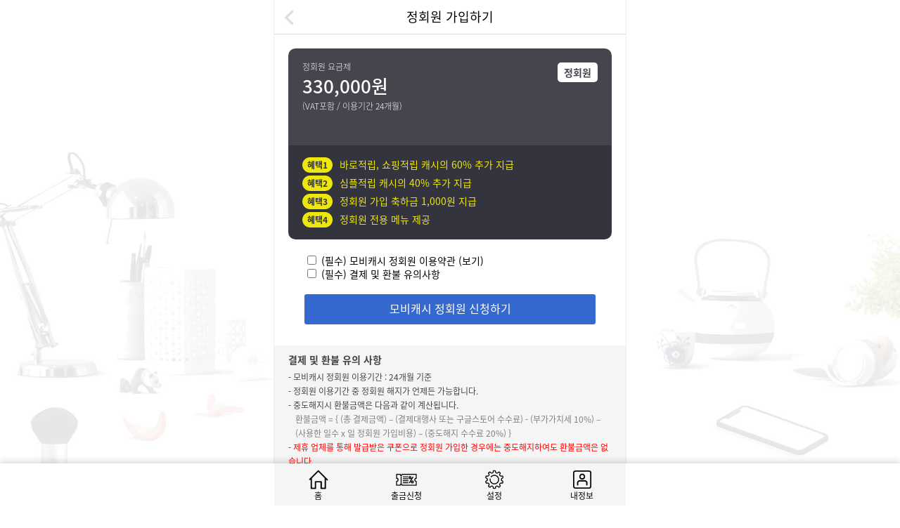

--- FILE ---
content_type: text/html; charset=UTF-8
request_url: https://mobicash.kr/m/pg/member/b_class.html
body_size: 7506
content:
<!DOCTYPE html>
<html lang="ko">
<head>
    <title>정회원 가입하기</title>
  <meta charset="utf-8">
  <meta http-equiv="X-UA-Compatible" content="IE=edge">
  <meta name="viewport" content="width=device-width, initial-scale=1.0, minimum-scale=1.0, user-scalable=no" >
  <meta name="description" content="정회원 가입하기">        
  <meta property="og:locale" content="ko_KR">
  <meta property="og:type" content="website">    
  <meta property="og:title" content="정회원 가입하기">
  <meta property="og:description" content="정회원 가입하기">
  <meta property="og:url" content="https://mobicash.kr/m/pg/member/b_class.html">
  <meta property="og:image" content="/com/img/main/d01/logo.jpg?3" />
  <link rel="shortcut icon" href="/com/img/main/d01/favicon.ico">   
  <link rel="stylesheet" href="/com/css/core/animate.min.css">
  <link rel="stylesheet" href="/com/css/core/common.css?25">
  <link rel="stylesheet" href="/m/css/core/layout.css?33">
  <script src="/com/js/core/jquery.min.js"></script>
  <script src="/com/js/core/common.js?2"></script>
  <script src="/com/js/core/animate.js?2"></script>
  <script>
    $(document).ready(function() {
try { if ( mobiApp.is_app() == 'Y' ) { CM_common('11'); } } catch(e) {}    });
  </script>
  
  <style>
    .title-14 { line-height: 20px; }
    .my_pay_box_head { position: relative; width: 100%; background: #45454e; color: #ffffff; padding: 20px 20px 50px; box-sizing: border-box; border-top-left-radius: 10px; border-top-right-radius: 10px; }
    .my_pay_box_head > ._title { font-size: 12px; font-weight: 300; }
    .my_pay_box_head > ._price { font-size: 26px; font-weight: 500; margin-top: 8px; }
    .my_pay_box_head > ._msg { font-size: 12px; font-weight: 300; margin-top: 10px; }
    .my_pay_box_head > ._icon { position: absolute; top: 20px; right: 20px; padding: 7px 9px; border-radius: 5px; background: #fff; color: #45454e; font-weight: bold; }
    .my_pay_box_foot { width: 100%; background: #34343e; color: #ede70d; padding: 20px 20px 10px; box-sizing: border-box; border-bottom-left-radius: 10px; border-bottom-right-radius: 10px; }
    .my_pay_box_foot > ._row { height: 26px; }
    .my_pay_box_foot > ._row > ._icon { border-radius: 12px; padding: 2px 7px; box-sizing: border-box; background: #ede70d; color: #34343e; margin-right: 10px; font-size: 12px; font-weight: bold; }
    .my-check { margin: 20px 0 -10px 5%; }
  </style>
</head>
<body>
<div class="l_wrap">

  
  <div class="l_menu">
    <div class="_content">
      <table>
        <colgroup>
          <col width="25%">
          <col width="25%">
          <col width="25%">
          <col width="25%">
        </colgroup>
        <tbody>
          <tr>
            <td>
              <a class="_menu" href="/m/index.html"><div class="_cell">
                <img src="/m/img/main/menu1.png">
                <div class="_title">홈</div>
              </div></a>
            </td>
            <td>
              <a class="_menu" href="/m/pg/my/subsidy_list.html"><div class="_cell">
                <img src="/m/img/main/menu2.png">
                <div class="_title">출금신청</div>
              </div></a>
            </td>
            <td>
              <a class="_menu" href="/m/pg/center/main.html"><div class="_cell">
                <img src="/m/img/main/menu3.png">
                <div class="_title">설정</div>
              </div></a>
            </td>
            <td>
              <a class="_menu" href="/m/pg/my/main.html"><div class="_cell">
                <img src="/m/img/main/menu4.png">
                <div class="_title">내정보</div>
              </div></a>
            </td>
          </tr>
        </tbody>
      </table>
    </div>
  </div>

  <div class="l_main_title"><div class="_cell"><div class="_back" onclick="CM_goUrl('/')"></div>정회원 가입하기</div></div>

  <div class="l_content1">
    <form method="post" action="b_class2.html">
    <div class="height-20"></div>
    <div class="my_pay_box_head">
      <div class="_title">정회원 요금제</div>
      <div class="_price">330,000원</div>
      <div class="_msg">(VAT포함 / 이용기간 24개월)</div>
      <div class="_icon">정회원</div>
    </div>
    <div class="my_pay_box_foot">
      <div class="_row"><span class="_icon">혜택1</span>바로적립, 쇼핑적립 캐시의 60% 추가 지급</div>
      <div class="_row"><span class="_icon">혜택2</span>심플적립 캐시의 40% 추가 지급</div>
      <div class="_row"><span class="_icon">혜택3</span>정회원 가입 축하금 1,000원 지급</div>
      <div class="_row"><span class="_icon">혜택4</span>정회원 전용 메뉴 제공</div>
    </div>

    <div class="my-check">
      <div><label><input type="checkbox" required="required"> (필수) 모비캐시 정회원 이용약관</label> <a href="/m/pg/center/terms03.html" target="_blank">(보기)</a></div>
      <div><label><input type="checkbox" required="required"> (필수) 결제 및 환불 유의사항</label></div>
    </div>    

    <button type="submit" class="btn-mobi3">모비캐시 정회원 신청하기</button>
    </form>
  </div>

  <div class="cms-msg-box-gray margin-top-30">
    <div class="title-14">결제 및 환불 유의 사항</div>
    <div class="height-5"></div>
    <div class="text-12">
      - 모비캐시 정회원 이용기간 : 24개월 기준<br>
      - 정회원 이용기간 중 정회원 해지가 언제든 가능합니다.<br>
      - 중도해지시 환불금액은 다음과 같이 계산됩니다.<br>
      <div class="_gray padding-left-10">환불금액 = { (총 결제금액) – (결제대행사 또는 구글스토어 수수료) - (부가가치세 10%) – (사용한 일수 x 일 정회원 가입비용) – (중도해지 수수료 20%) }</div>
      <span class="_red">- 제휴 업체를 통해 발급받은 쿠폰으로 정회원 가입한 경우에는 중도해지하여도 환불금액은 없습니다.</span><br>
      - 정회원 가입은 당사 정책에 따라 중단될 수 있습니다.<br>
      - 향후 정회원 혜택은 당사 정책에 따라 변경될 수 있습니다.<br>
    </div>
  </div>

  <div class="height-200"></div>

    <div class="l_foot">
      <div class="_wrap">
        <div class="_text">
          (주) <a href="http://d-jlab.com/" target="_blank">디제이랩</a> | 대표이사 최정원 | 사업자등록번호 : 530-88-01769
          <br>통신판매업신고번호 : 제 2025-서울송파-3075 호
          <br>소재지 : 서울특별시 송파구 오금로 111, 901-A18호(방이동, 세기빌딩)
          <br>고객센터 : 02-6225-1020 | 이메일 info@d-jlab.com
          <br><a href="/m/pg/center/partnership_list.html">[광고/파트너/제휴 문의]</a>
          <br>
          <br>COPYRIGHTⓒDJLab Corp. All rights reserved.
        </div>
      </div>
    </div>

    
<script type="text/javascript" src="//wcs.naver.net/wcslog.js"></script>
<script type="text/javascript">
if(!wcs_add) var wcs_add = {};
wcs_add["wa"] = "1047958a957e060";
if(window.wcs) {
wcs_do();
}
</script>

<!-- Google tag (gtag.js) -->
<script async src="https://www.googletagmanager.com/gtag/js?id=AW-307154556"></script>
<script>
  window.dataLayer = window.dataLayer || [];
  function gtag(){dataLayer.push(arguments);}
  gtag('js', new Date());

  gtag('config', 'AW-307154556');
</script>

</div>
</body>
</html>

--- FILE ---
content_type: text/css
request_url: https://mobicash.kr/com/css/core/common.css?25
body_size: 26550
content:
@font-face {
  font-family: 'Noto';
  font-style: normal;
  font-weight: 300;
  src: url(/com/css/font/NotoSansKr/NotoSansKR-Light.woff2) format('woff2'),
       url(/com/css/font/NotoSansKr/NotoSansKR-Light.woff) format('woff'),
       url(/com/css/font/NotoSansKr/NotoSansKR-Light.otf) format('opentype');
}
@font-face {
   font-family: 'Noto';
   font-style: normal;
   font-weight: 400;
   src: url(/com/css/font/NotoSansKr/NotoSansKR-Regular.woff2) format('woff2'),
        url(/com/css/font/NotoSansKr/NotoSansKR-Regular.woff) format('woff'),
        url(/com/css/font/NotoSansKr/NotoSansKR-Regular.otf) format('opentype');
 }
@font-face {
   font-family: 'Noto';
   font-style: normal;
   font-weight: 500;
   src: url(/com/css/font/NotoSansKr/NotoSansKR-Medium.woff2) format('woff2'),
        url(/com/css/font/NotoSansKr/NotoSansKR-Medium.woff) format('woff'),
        url(/com/css/font/NotoSansKr/NotoSansKR-Medium.otf) format('opentype');
 }
@font-face {
   font-family: 'Noto';
   font-style: normal;
   font-weight: 700;
   src: url(/com/css/font/NotoSansKr/NotoSansKR-Bold.woff2) format('woff2'),
        url(/com/css/font/NotoSansKr/NotoSansKR-Bold.woff) format('woff'),
        url(/com/css/font/NotoSansKr/NotoSansKR-Bold.otf) format('opentype');
 }
@font-face {
   font-family: 'Noto';
   font-style: normal;
   font-weight: 900;
   src: url(/com/css/font/NotoSansKr/NotoSansKR-Black.woff2) format('woff2'),
        url(/com/css/font/NotoSansKr/NotoSansKR-Black.woff) format('woff'),
        url(/com/css/font/NotoSansKr/NotoSansKR-Black.otf) format('opentype');
 } 

html, body, div, span, applet, object, iframe, h1, h2, h3, h4, h5, h6, p, blockquote, pre, a, abbr
, acronym, address, big, cite, code, del, dfn, em, img, ins, kbd, q, s, samp, small, strike, strong
, sub, sup, tt, var, b, u, i, center, dl, dt, dd, ol, ul, li, fieldset, form, label, legend, table
, caption, tbody, tfoot, thead, tr, th, td, article, aside, canvas, details, embed, figure, figcaption
, footer, header, hgroup, menu, nav, output, ruby, section, summary, time, mark, audio, video { 
    margin: 0; padding: 0; border: 0; font-size: 100%; font: inherit;
}
article, aside, details, figcaption, figure, footer, header, hgroup, menu, nav, section { display: block; }
body { line-height: 1; }
ol, ul { list-style: none; }
blockquote, q { quotes: none; }
blockquote:before, blockquote:after, q:before, q:after { content: ''; content: none; }
table { border-collapse: collapse; border-spacing: 0; }
a { color: inherit; text-decoration: none; }
a:hover, a:active { text-decoration: none; }
img { vertical-align: top; }

._blind { position: absolute; width: 1px; height: 1px; clip: rect(0px, 0px, 0px, 0px); margin: -1px; overflow: hidden; }
._show { display: block !important; }
._hide { display: none !important; }

.position-relative { position: relative; }
.clear-both:after { display: block; clear: both; content: ''; }
.float-left { float: left; }
.float-right { float: right; }

.margin-top-5 { margin-top: 5px; }
.margin-top-10 { margin-top: 10px; }
.margin-top-15 { margin-top: 15px; }
.margin-top-20 { margin-top: 20px; }
.margin-top-25 { margin-top: 25px; }
.margin-top-30 { margin-top: 30px; }
.margin-top-40 { margin-top: 40px; }
.margin-top-50 { margin-top: 50px; }
.margin-top-60 { margin-top: 60px; }
.margin-top-70 { margin-top: 70px; }
.margin-top-80 { margin-top: 80px; }
.margin-top-90 { margin-top: 90px; }
.margin-top-100 { margin-top: 100px; }

.margin-bottom-5 { margin-bottom: 5px; }
.margin-bottom-10 { margin-bottom: 10px; }
.margin-bottom-20 { margin-bottom: 20px; }
.margin-bottom-30 { margin-bottom: 30px; }
.margin-bottom-40 { margin-bottom: 40px; }
.margin-bottom-50 { margin-bottom: 50px; }
.margin-bottom-60 { margin-bottom: 60px; }
.margin-bottom-70 { margin-bottom: 70px; }
.margin-bottom-80 { margin-bottom: 80px; }
.margin-bottom-90 { margin-bottom: 90px; }
.margin-bottom-100 { margin-bottom: 100px; }

.margin-left-2 { margin-left: 2px; }
.margin-left-5 { margin-left: 5px; }
.margin-left-10 { margin-left: 10px; }
.margin-left-20 { margin-left: 20px; }
.margin-left-30 { margin-left: 30px; }
.margin-left-40 { margin-left: 40px; }
.margin-left-50 { margin-left: 50px; }
.margin-left-60 { margin-left: 60px; }
.margin-left-70 { margin-left: 70px; }
.margin-left-80 { margin-left: 80px; }
.margin-left-90 { margin-left: 90px; }
.margin-left-100 { margin-left: 100px; }

.margin-right-5 { margin-right: 5px; }
.margin-right-10 { margin-right: 10px; }
.margin-right-20 { margin-right: 20px; }
.margin-right-30 { margin-right: 30px; }
.margin-right-40 { margin-right: 40px; }
.margin-right-50 { margin-right: 50px; }
.margin-right-60 { margin-right: 60px; }
.margin-right-70 { margin-right: 70px; }
.margin-right-80 { margin-right: 80px; }
.margin-right-90 { margin-right: 90px; }
.margin-right-100 { margin-right: 100px; }

.width-80 { width: 80px; }
.width-90 { width: 90px; }
.width-100 { width: 100px; }
.width-110 { width: 110px; }
.width-120 { width: 120px; }
.width-130 { width: 130px; }
.width-140 { width: 140px; }
.width-150 { width: 150px; }
.width-160 { width: 160px; }
.width-170 { width: 170px; }
.width-180 { width: 180px; }
.width-190 { width: 190px; }
.width-200 { width: 200px; }

.width-80p { width: 80%; }

.height-1 { height: 1px; }
.height-5 { height: 5px; }
.height-7 { height: 7px; }
.height-10 { height: 10px; }
.height-20 { height: 20px; }
.height-30 { height: 30px; }
.height-40 { height: 40px; }
.height-50 { height: 50px; }
.height-60 { height: 60px; }
.height-70 { height: 70px; }
.height-80 { height: 80px; }
.height-90 { height: 90px; }
.height-100 { height: 100px; }
.height-120 { height: 120px; }
.height-140 { height: 140px; }
.height-160 { height: 160px; }
.height-180 { height: 180px; }
.height-200 { height: 200px; }
.height-220 { height: 220px; }
.height-240 { height: 240px; }
.height-260 { height: 260px; }
.height-280 { height: 280px; }
.height-300 { height: 300px; }
.height-900 { height: 900px; }

.min-height-900 { min-height: 900px; }

.padding-10 { padding: 10px; }

.padding-top-5 { padding-top: 5px; }
.padding-top-10 { padding-top: 10px; }
.padding-top-20 { padding-top: 20px; }
.padding-top-30 { padding-top: 30px; }
.padding-top-40 { padding-top: 40px; }
.padding-top-50 { padding-top: 50px; }
.padding-top-60 { padding-top: 60px; }
.padding-top-70 { padding-top: 70px; }
.padding-top-80 { padding-top: 80px; }
.padding-top-90 { padding-top: 90px; }
.padding-top-100 { padding-top: 100px; }

.padding-bottom-5 { padding-bottom: 5px; }
.padding-bottom-10 { padding-bottom: 10px; }
.padding-bottom-20 { padding-bottom: 20px; }
.padding-bottom-30 { padding-bottom: 30px; }
.padding-bottom-40 { padding-bottom: 40px; }
.padding-bottom-50 { padding-bottom: 50px; }
.padding-bottom-60 { padding-bottom: 60px; }
.padding-bottom-70 { padding-bottom: 70px; }
.padding-bottom-80 { padding-bottom: 80px; }
.padding-bottom-90 { padding-bottom: 90px; }
.padding-bottom-100 { padding-bottom: 100px; }

.padding-tb-5 { padding-top: 5px; padding-bottom: 5px; }
.padding-tb-10 { padding-top: 10px; padding-bottom: 10px; }
.padding-tb-20 { padding-top: 20px; padding-bottom: 20px; }
.padding-tb-30 { padding-top: 30px; padding-bottom: 30px; }
.padding-tb-40 { padding-top: 40px; padding-bottom: 40px; }
.padding-tb-50 { padding-top: 50px; padding-bottom: 50px; }
.padding-tb-60 { padding-top: 60px; padding-bottom: 60px; }
.padding-tb-70 { padding-top: 70px; padding-bottom: 70px; }
.padding-tb-80 { padding-top: 80px; padding-bottom: 80px; }
.padding-tb-90 { padding-top: 90px; padding-bottom: 90px; }
.padding-tb-100 { padding-top: 100px; padding-bottom: 100px; }

.padding-left-10 { padding-left: 10px; }
.padding-left-20 { padding-left: 20px; }
.padding-left-30 { padding-left: 30px; }
.padding-left-40 { padding-left: 40px; }
.padding-left-50 { padding-left: 50px; }

.font-size-12 { font-size: 12px; }
.font-size-13 { font-size: 13px; }
.font-size-14 { font-size: 14px; }
.font-size-15 { font-size: 15px; }
.font-size-16 { font-size: 16px; }
.font-size-17 { font-size: 17px; }
.font-size-18 { font-size: 18px; }
.font-size-19 { font-size: 19px; }
.font-size-20 { font-size: 20px; }

._text-center { text-align: center; }
._text-left { text-align: left; }
._text-right { text-align: right; }

._bold { font-weight: bold; }

._cursor-pointer { cursor: pointer; }
._cursor-default { cursor: default; }

._white_shadow { color: #fff; text-shadow: 1px 1px 1px #000; }
._black_shadow { color: #000; text-shadow: 1px 1px 1px #fff; }

._red { color: red; }
._blue { color: blue; }
._blue2 { color: #1266FF; }
._green { color: green; }
._green2 { color: #2F9D27; }
._green3 { color: #74ff6a; }
._yellow { color: yellow }
._orange { color: orange; }
._orange2 { color: rgb(230, 162, 38); }
._orange3 { color: rgb(255, 202, 104); }
._orangered { color: orangered; }
._orangered2 { color: rgb(226, 89, 39); }
._orangered3 { color: rgb(255, 147, 108); }
._purple { color: purple; }
._white { color: white; }
._gray { color: gray; }
._graya { color: #aaa; }
._grayb { color: #bbb; }
._grayc { color: #ccc; }
._grayd { color: #ddd; }
._graye { color: #eee; }

._bg-red { background: red; }
._bg-red9 { background: #f7e6e6; }
._bg-blue { background: blue; }
._bg-blue9 { background: #e6e7f7; }
._bg-green { background: green; }
._bg-green2 { background: #2F9D27; }
._bg-green9 { background: #f2f7e6; }
._bg-yellow { background: yellow; }
._bg-yellow9 { background: #f7f7e6; }
._bg-orange { background: orange; }
._bg-orange9 { background: #f7f4e6; }
._bg-orangered { background: orangered; }
._bg-orangered9 { background: #f7eae6; }
._bg-purple { background: purple; }
._bg-purple9 { background: #f2e6f7; }
._bg-white { background: white; }
._bg-gray { background: gray; }
._bg-graya { background: #aaa; }
._bg-grayb { background: #bbb; }
._bg-grayc { background: #ccc; }
._bg-grayd { background: #ddd; }
._bg-graye { background: #eee; }
._bg-grayf5 { background: #f5f5f5; }
._bg-grayf7 { background: #f7f7f7; }
._bg2-red { background: #F06161; }
._bg2-yellow { background: #ffd601; }
._bg2-green { background: #53C14B; }
._bg2-blue { background: #3669CF; }

._label-red { background: red; color: #fff; padding: 3px 6px; border-radius: 3px; font-size: 12px; }
._label-blue { background: blue; color: #fff; padding: 3px 6px; border-radius: 3px; font-size: 12px; }
._label-green { background: green; color: #fff; padding: 3px 6px; border-radius: 3px; font-size: 12px; }
._label-purple { background: purple; color: #fff; padding: 3px 6px; border-radius: 3px; font-size: 12px; }

.btn-red-12 { display: inline-block; background: red; color: #fff; border: none; border-radius: 3px; font-size: 12px; line-height: 12px; padding: 4px 6px; cursor: pointer; }
.btn-orangered-12 { display: inline-block; background: orangered; color: #fff; border: none; border-radius: 3px; font-size: 12px; line-height: 12px; padding: 4px 6px; cursor: pointer; }
.btn-blue-12 { display: inline-block; background: blue; color: #fff; border: none; border-radius: 3px; font-size: 12px; line-height: 12px; padding: 4px 6px; cursor: pointer; }
.btn-green-12 { display: inline-block; background: green; color: #fff; border: none; border-radius: 3px; font-size: 12px; line-height: 12px; padding: 4px 6px; cursor: pointer; }
.btn-purple-12 { display: inline-block; background: purple; color: #fff; border: none; border-radius: 3px; font-size: 12px; line-height: 12px; padding: 4px 6px; cursor: pointer; }
.btn-gray-12 { display: inline-block; background: gray; color: #fff; border: none; border-radius: 3px; font-size: 12px; line-height: 12px; padding: 4px 6px; cursor: pointer; }
.btn-white-12 { display: inline-block; background: white; color: #555; border: 1px solid #aaa; border-radius: 3px; font-size: 12px; line-height: 12px; padding: 3px 5px; cursor: pointer; }
.btn-disable-12 { display: inline-block; background: #ddd; color: #909090; border: none; border-radius: 3px; font-size: 12px; line-height: 12px; padding: 4px 6px; cursor: pointer; }

.btn-sm { display: inline-block; color: #fff; border: none; border-radius: 3px; font-size: 12px; line-height: 12px; padding: 6px 16px 8px; box-sizing: border-box; cursor: pointer; }
.btn-md { display: inline-block; color: #fff; border: none; border-radius: 3px; font-size: 14px; line-height: 14px; padding: 9px 22px 12px; box-sizing: border-box; cursor: pointer; }
.btn-lg { display: inline-block; color: #fff; border: none; border-radius: 3px; font-size: 16px; line-height: 16px; padding: 12px 28px 15px; box-sizing: border-box; cursor: pointer; }
.btn-bg { display: inline-block; color: #fff; border: none; border-radius: 3px; font-size: 18px; line-height: 18px; padding: 14px 34px 17px; box-sizing: border-box; cursor: pointer; }

.title-12 { font-size: 12px; line-height: 12px; font-weight: bold; }
.title-13 { font-size: 13px; line-height: 13px; font-weight: bold; }
.title-14 { font-size: 14px; line-height: 14px; font-weight: bold; }
.title-16 { font-size: 16px; line-height: 16px; font-weight: bold; }
.title-18 { font-size: 18px; line-height: 18px; font-weight: bold; }
.title-20 { font-size: 20px; line-height: 20px; font-weight: bold; }
.title-22 { font-size: 22px; line-height: 22px; font-weight: bold; }
.title-24 { font-size: 24px; line-height: 24px; font-weight: bold; }
.title-26 { font-size: 26px; line-height: 26px; font-weight: bold; }
.title-28 { font-size: 28px; line-height: 28px; font-weight: bold; }
.title-30 { font-size: 30px; line-height: 30px; font-weight: bold; }

.text-12 { font-size: 12px; line-height: 20px; font-weight: normal; }
.text-13 { font-size: 13px; line-height: 18px; font-weight: normal; }
.text-14 { font-size: 14px; line-height: 24px; font-weight: normal; }
.text-16 { font-size: 16px; line-height: 26px; font-weight: normal; }
.text-18 { font-size: 18px; line-height: 28px; font-weight: normal; }
.text-20 { font-size: 20px; line-height: 30px; font-weight: normal; }

._bold { font-weight: bold; }

.paging-circle { display: inline-block; }
.paging-circle > ._dot { float: left; width: 10px; height: 10px; border-radius: 50%; background: #eee; margin-left: 5px; }
.paging-circle > ._dot:first-child { margin-left: 0; }
.paging-circle > ._on { background: green; }
.paging-circle:after { display: block; clear: both; content: ''; }

.paging { text-align: center; font-size: 0; letter-spacing:0; word-spacing:0; }
.paging a{ display: inline-block; width: 35px; height: 33px; margin: 30px 0 0; font-size: 12px; text-align: center; border-top: 1px solid #eee; border-bottom: 1px solid #eee; border-right: 1px solid #eee; line-height: 35px; color: #bbb; }
.paging a.on { color: #ffd601; font-weight: bold; background: #fff; }
.paging a:first-child { border-left: 1px solid #eee; }
.paging a:hover { color: #ffd601; font-weight: bold; background: #fff; }

.cms-detail-box { border: 1px solid #ccc; background: #f5f5f5; padding: 20px 40px; font-size: 13px; line-height: 19px; text-align: left; }
.cms-loading { position: fixed; top: 0; left: 0; width: 100%; height: 100%; background: rgba(0,0,0,0.6); background-image: url(/com/img/icon/loading.gif); background-position: center center; background-repeat: no-repeat; z-index:9999999999; }
.cms-loading2 { display: none; position: fixed; top: 0; left: 0; width: 100%; height: 100%; background: rgba(0,0,0,0.6); z-index:9999999999; }
.cms-loading2-sec { position: absolute; top: 50%; left: 50%; width: 200px; height: 200px; margin-top: -100px; margin-left: -100px; text-align: center; font-size: 12px; color: #bbb; padding-top: 69px; box-sizing: border-box; background-image: url(/com/img/icon/loading.gif); background-position: center center; background-repeat: no-repeat; }

.cms-form-text { width: 100%; height: 40px; box-sizing: border-box; border: 1px solid #bbb; padding-left: 10px; font-size: 15px; }
.cms-form-text::placeholder { color: #b7b7b7; }
.cms-form-text2 { width: 100%; height: 30px; box-sizing: border-box; border: 1px solid #bbb; padding-left: 10px; font-size: 14px; }
.cms-form-text2::placeholder { color: #b7b7b7; }
.cms-radio { position: relative; font-size: 14px; line-height: 14px; margin-right: 15px; }
.cms-radio > input[type='radio'] { position: absolute; top: 1px; left: 1px; width: 14px; height: 14px; }
.cms-radio > label { display: inline-block; padding-left: 26px; box-sizing: border-box; cursor: pointer; }
.cms-btn-radio { position: relative; }
.cms-btn-radio > input[type='radio'] { position: absolute; overflow:hidden; width: 1px; height: 1px; margin: -1px; opacity: 0; }
.cms-btn-radio > label { display: inline-block; font-size: 14px; color: #fff; background: gray; padding: 8px 20px 11px; box-sizing: border-box; cursor: pointer; text-align: center; }
.cms-btn-radio > input[type='radio']:checked + label { background: #0054FF; }
.cms-checkbox { position: relative; font-size: 14px; line-height: 14px; }
.cms-checkbox > input[type='checkbox'] { position: absolute; top: -2px; left: 0; width: 14px; height: 14px; }
.cms-checkbox > label { display: inline-block; padding-left: 26px; box-sizing: border-box; cursor: pointer; }
.cms-checkbox2 { display: inline-block; position: relative; padding-left: 36px; padding-top: 5px; height: 30px; box-sizing: border-box; }
.cms-checkbox2 > input[type='checkbox'] { position: absolute; top: 2px; left: 0; width: 26px; height: 26px; margin: 0; }

.cms-msg-box-red { font-size: 12px; line-height: 18px; padding: 10px 20px; background: #FFEFEF; color: #444; box-sizing: border-box; }
.cms-msg-box-gray { font-size: 12px; line-height: 18px; padding: 10px 20px; background: #f5f5f5; color: #444; box-sizing: border-box; }

.cms-search { position: relative; text-align: right; font-size: 14px; }
.cms-search ._left { position: absolute; left: 0; bottom: 0; }
.cms-search ._date { display: inline-block; width: 90px; height: 28px; padding: 5px 5px 0 5px; box-sizing: border-box; border: 1px solid #999; }
.cms-search ._date > input[type=text] { font-size: 14px; width: 100%; height: 14px; box-sizing: border-box; border: none; }
.cms-search ._date > input[type=text]:focus { outline: none; }
.cms-search ._input { display: inline-block; width: 60px; height: 28px; padding-top: 5px; box-sizing: border-box; border: 1px solid #999; }
.cms-search ._input > input[type=text] { font-size: 14px; width: 100%; height: 14px; box-sizing: border-box; border: none; }
.cms-search ._input > input[type=text]:focus { outline: none; }
.cms-search ._select { display: inline-block; width: 70px; height: 28px; box-sizing: border-box; border: 1px solid #999; }
.cms-search ._select > select { font-size: 14px; width: 100%; height: 24px; box-sizing: border-box; border: none; }
.cms-search ._select > select:focus { outline: none; } 
.cms-search ._btn { display: inline-block; height: 28px; font-size: 14px; line-height: 14px; padding: 5px 20px 0; margin-left: 5px; box-sizing: border-box; background: #448ae9; border: 1px solid #0051be; color: #fff; text-align: center; cursor: pointer; }
.cms-search ._btn2 { display: inline-block; height: 28px; font-size: 14px; line-height: 14px; padding: 5px 20px 0; margin-left: 5px; box-sizing: border-box; background: #00a934; border: 1px solid #006d21; color: #fff; text-align: center; cursor: pointer; }
.cms-search ._btn_init { display: inline-block; height: 28px; margin-left: 5px; box-sizing: border-box; background: #f5f5f5; border: 1px solid #999; }
.cms-search ._btn_init > a { display: inline-block; width: 100%; height: 100%; font-size: 14px; line-height: 14px; padding: 5px 10px 0; box-sizing: border-box; color: #666; text-align: center; cursor: pointer; }
.cms-search ._btn_search { display: inline-block; position: relative; width: 80px; height: 28px; font-size: 14px; line-height: 14px; padding: 5px 20px 0; margin-left: 5px; box-sizing: border-box; background: #448ae9; border: 1px solid #0051be; color: #fff; text-align: center; cursor: pointer; }
.cms-search ._btn_search > button { display: inline-block; position: absolute; left: 0; right: 0; top: 0; bottom: 0; border: none; background: none; cursor: pointer; }

.cms-search2 { text-align: left; font-size: 14px; }
.cms-search2 ._input { display: inline-block; width: 22px; height: 22px; padding-top: 2px; box-sizing: border-box; border: 1px solid #999; }
.cms-search2 ._input > input[type=text] { font-size: 14px; width: 100%; height: 14px; box-sizing: border-box; border: none; }
.cms-search2 ._input > input[type=text]:focus { outline: none; }

.cms-col5 { position: relative; }
.cms-col5:after { display: block; clear: both; content: ''; }
.cms-col5 > ._col { float: left; width: 20%; box-sizing: border-box; }



.layout_table table { width: 100%; }
.layout_table table thead th { padding: 10px; vertical-align: middle; background: #eee; border-right: 1px solid #fff; }
.layout_table table td { padding: 5px; vertical-align: middle; }
.layout_table table ._right { text-align: right; }
.layout_table table ._center { text-align: center; }
.layout_table table ._tab { padding: 10px; text-align: center; background: #f5f5f5; border-bottom: 1px solid #f5f5f5; border-top: 1px solid #f5f5f5; border-right: 1px solid #fff; border-left: 1px solid #fff; cursor: pointer; }
.layout_table table ._tab_on { padding: 10px; text-align: center; background: #fff; border-bottom: 2px solid #ffd601; border-top: 1px solid #f5f5f5; border-right: 1px solid #fff; border-left: 1px solid #fff; }
.layout_table table ._top_margin { padding: 0; height: 5px; }
.layout_table table ._box_key { height: 40px; background: #e2ebfe; color: #777; font-size: 15px; font-weight: 400; border-radius: 20px; box-sizing: border-box; text-align: center; }
.layout_table table ._box_val { height: 40px; background: #F5F5F5; color: #888; font-size: 15px; font-weight: 400; border-radius: 20px; box-sizing: border-box; text-align: center; }
.layout_table table ._box_margin { padding: 0; height: 6px; }
.layout_table table ._btn { height: 40px; background: #aaa; color: #fff; text-align: center; padding: 0; box-sizing: border-box; cursor: pointer; }

.layout_table2 > table { width: 100%; }
.layout_table2 > table > tbody > tr > td { padding-top: 5px; padding-bottom: 5px; vertical-align: middle; }
.layout_table2 > table ._left { text-align: left; }
.layout_table2 > table ._right { text-align: right; }
.layout_table2 > table ._center { text-align: center; }

.align_table table { width: auto; }
.align_table table td { padding: 0; vertical-align: middle; }



.hr_line { height: 1px; }
.hr_line > hr { border-top: 1px solid #eee; border-bottom: none; margin: 0; }

.pre_box { display: block; font-size: 12px; line-height: 16px; font-weight: 300; white-space: pre-wrap; }
.pre_box2 { display: block; font-size: 12px; line-height: 18px; font-weight: 300; white-space: pre-wrap; }
.pre_box3 { display: block; font-size: 14px; line-height: 20px; font-weight: 300; white-space: pre-wrap; }

.modal_popup { display: table; position: fixed; width: 100%; height: 100%; background: rgba(0, 0, 0, 0.6); z-index: 999999999; }
.modal_popup_off { display: none; }
.modal_popup > ._cell { display: table-cell; width: 100%; max-width: 460px; height: 100%; text-align: center; vertical-align: middle; }
.modal_popup > ._cell > ._box_460 { display: inline-block; width: 90%; max-width: 460px; background: #fff; padding: 20px; box-sizing: border-box; }
.modal_popup > ._cell > ._box_460_yellow { display: inline-block; width: 90%; max-width: 460px; background: #fff; padding: 20px; box-sizing: border-box; border: 2px solid #ffd601; }
.modal_popup > ._cell ._text_12 { font-size: 12px; line-height: 16px; font-weight: normal; text-align: left; }
.modal_popup > ._cell ._text_14 { font-size: 14px; line-height: 18px; font-weight: normal; text-align: left; }

.modal_bg { position: fixed; top: 0; left: 0; width: 100vw; height: 100vh; background: rgba(0, 0, 0, 0.5); z-index: 99999; }
.modal_box { position: fixed; top:100px; left:50%; margin-left: -300px; width: 600px; background:#fff; padding: 40px; box-sizing: border-box; box-shadow: 2px 2px 5px rgba(0, 0, 0, 0.5); border-radius: 6px; z-index: 999999; }
.modal_box > ._head { position: relative; font-size: 18px; font-weight: 500; border-bottom: 1px solid #ddd; padding-bottom: 5px; }
.modal_box > ._head > ._close { position: absolute; top: -20px; right: -20px; padding: 2px 5px; cursor: pointer; }
.m_modal_box { position: fixed; top:30px; left:50%; margin-left: -160px; width: 320px; background:#fff; padding: 20px; box-sizing: border-box; box-shadow: 2px 2px 5px rgba(0, 0, 0, 0.5); border-radius: 6px; z-index: 999999; }
.m_modal_box > ._head { position: relative; font-size: 18px; font-weight: 500; border-bottom: 1px solid #ddd; padding-bottom: 5px; }
.m_modal_box > ._head > ._close { position: absolute; top: -10px; right: -10px; padding: 2px 5px; cursor: pointer; }



.body_contents { position: relative; }
.body_contents > ._title { font-size: 18px; font-weight: 500; padding-bottom: 10px; border-bottom: 1px solid #ddd; }
.body_contents > ._contents { position: relative; font-size: 14px; font-weight: 300; line-height: 22px; padding: 20px 30px; box-sizing: border-box; text-align: left; }
.body_contents > ._contents img { max-width: 100%; }



.bbs_list_table2 { position: relative; font-size: 14px; }
.bbs_list_table2 > table { width: 100%; }
.bbs_list_table2 > table > thead > tr { border-top: 2px solid #999; border-bottom: 1px solid #999; background: #f5f5f5; }
.bbs_list_table2 > table > thead > tr > th { height: 38px; text-align: center; vertical-align: middle; }
.bbs_list_table2 > table > tbody > tr { border-bottom: 1px solid #ddd; }
.bbs_list_table2 > table > tbody > tr > td { text-align: center; vertical-align: middle; padding: 12px 0; }
.bbs_list_table2 > table > tbody > tr ._left { text-align: left; padding-left: 20px; word-break: break-all; }
.bbs_list_table2 > table > tbody > tr ._left2 { text-align: left; padding-left: 10px; word-break: break-all; }
.bbs_list_table2 > table > tbody > tr ._right { text-align: right; padding-right: 20px; }
.bbs_list_table2 > table > tbody > tr ._right2 { text-align: right; padding-right: 10px; }
.bbs_list_table2 > table > tbody > tr ._reply { color: orangered; font-size: 12px; margin-left: 6px; }


--- FILE ---
content_type: text/css
request_url: https://mobicash.kr/m/css/core/layout.css?33
body_size: 31621
content:
html { height: 100%; margin: 0; padding: 0; font-size: 10px; }
body { height: 100%; margin: 0; padding: 0; }
body, input, textarea, select, button { font-size: 1.4rem; font-family: 'Noto', Dotum, '돋움', sans-serif; }
.min-height-600 { min-height: 600px; }
.min-height-900 { min-height: 900px; }


._bg_mobicash { background: #ffd601; }
.btn-mobi { display: block; background: #ffd601; color: #fff; width: 90%; margin: 30px auto 0; text-align: center; border: none; border-radius: 3px; font-size: 16px; line-height: 16px; padding: 12px 28px 15px; box-sizing: border-box; cursor: pointer; }
.btn-mobi2 { display: block; background: #53C14B; color: #fff; width: 90%; margin: 30px auto 0; text-align: center; border: none; border-radius: 3px; font-size: 16px; line-height: 16px; padding: 12px 28px 15px; box-sizing: border-box; cursor: pointer; }
.btn-mobi3 { display: block; background: #3669CF; color: #fff; width: 90%; margin: 30px auto 0; text-align: center; border: none; border-radius: 3px; font-size: 16px; line-height: 16px; padding: 12px 28px 15px; box-sizing: border-box; cursor: pointer; }
.btn-mobi4 { display: block; background: #F06161; color: #fff; width: 90%; margin: 30px auto 0; text-align: center; border: none; border-radius: 3px; font-size: 16px; line-height: 16px; padding: 12px 28px 15px; box-sizing: border-box; cursor: pointer; }
.btn-mobi42 { display: block; background: #F06161; color: #fff; width: 76%; margin: 30px auto 0; text-align: center; border: none; border-radius: 3px; font-size: 16px; line-height: 16px; padding: 12px 28px 15px; box-sizing: border-box; cursor: pointer; }
.btn-mobi5 { display: block; background: #A1A1A1; color: #fff; width: 90%; margin: 30px auto 0; text-align: center; border: none; border-radius: 3px; font-size: 16px; line-height: 16px; padding: 12px 28px 15px; box-sizing: border-box; cursor: pointer; }
.btn-mobi6 { display: block; background: #bbb; color: #fff; width: 90%; margin: 0 auto; text-align: center; border: none; border-radius: 3px; font-size: 16px; line-height: 16px; padding: 8px 28px 11px; box-sizing: border-box; cursor: pointer; }
.banner_img img { width: 100%; }



.l_wrap { position: relative; width: 100%; max-width: 500px; min-height: 100%; margin: 0 auto; padding-bottom: 60px; box-sizing: border-box; }

@media screen and (min-width: 501px) {
  body { background: url(/m/img/main/bg01.jpg) no-repeat center/cover; }
  .l_wrap::before { content: ''; position: absolute; top: 0; bottom: 60px; left: -1px; width: 0; border-left: 1px solid #eee; box-sizing: border-box; }
  .l_wrap::after { content: ''; position: absolute; top: 0; bottom: 60px; right: -1px; width: 0; border-right: 1px solid #eee; box-sizing: border-box; }
}

.l_head { position: relative; }
.l_body { position: relative; }
.l_foot { position: relative; }

.l_foot_menu { position: fixed; bottom: 65px; left: 0; right: 0; z-index: 99999; text-align: center; }
.l_foot_menu > ._btn1 { display: block; background: #53C14B; color: #fff; width: 90%; margin: 0 auto; text-align: center; border: none; border-radius: 3px; font-size: 16px; line-height: 16px; padding: 12px 28px 15px; box-sizing: border-box; cursor: pointer; }
.l_foot_menu > ._btn2 { display: block; background: #3669CF; color: #fff; width: 90%; margin: 0 auto; text-align: center; border: none; border-radius: 3px; font-size: 16px; line-height: 16px; padding: 12px 28px 15px; box-sizing: border-box; cursor: pointer; }
.l_foot_menu > ._btn3 { display: block; background: #A1A1A1; color: #fff; width: 90%; margin: 0 auto; text-align: center; border: none; border-radius: 3px; font-size: 16px; line-height: 16px; padding: 12px 28px 15px; box-sizing: border-box; cursor: pointer; }
.l_foot_menu > ._btn11 { display: inline-block; background: #53C14B; color: #fff; width: 44%; margin: 0 auto; border: none; border-radius: 3px; font-size: 16px; line-height: 16px; padding: 12px 28px 15px; box-sizing: border-box; cursor: pointer; }
.l_foot_menu > ._btn12 { display: inline-block; background: #3669CF; color: #fff; width: 44%; margin: 0 auto; border: none; border-radius: 3px; font-size: 16px; line-height: 16px; padding: 12px 28px 15px; box-sizing: border-box; cursor: pointer; margin-left: 10px; }
.l_menu { position: fixed; bottom: 0; left: 0; right: 0; z-index: 99999; background: #fff; box-shadow: 0 -1px 10px rgba(50, 50, 50, 0.25); }
.l_menu > ._content { width: 100%; max-width: 500px; margin: 0 auto; background: #f5f5f5; }
.l_menu > ._content > table { width: 100%; }
.l_menu ._menu { display: table; width: 100%; }
.l_menu ._menu > ._cell { display: table-cell; width: 100%; height: 60px; text-align: center; vertical-align: middle; }
.l_menu ._menu > ._cell > img { width: 30px; }
.l_menu ._menu > ._cell > ._title { font-size: 12px; margin-top: 2px; }



.l_main_title { display: table; width: 100%; border-bottom: 1px solid #ddd; }
.l_main_title > ._cell { display: table-cell; width: 100%; height: 48px; text-align: center; vertical-align: middle; font-size: 18px; }
.l_main_title > ._cell > ._back { position: absolute; top: 15px; left: 1px; width: 40px; height: 20px; background: url(/com/img/icon/arrow_left.jpg) no-repeat center/contain; cursor: pointer; }

.l_main_banner { display: table; width: 100%; background: #ffd601; }
.l_main_banner > ._cell { display: table-cell; position: relative; width: 100%; height: 100px; text-align: center; vertical-align: middle; }
.l_main_banner > ._cell > ._tip { position: absolute; top: 3px; left: 5px; font-size: 12px; font-weight: 500; color: #fff7d4; }
.l_main_banner > ._cell > ._main_title { font-size: 30px; font-weight: bold; color: #fff; }
.l_main_banner > ._cell > ._main_title > ._sub { font-size: 18px; color: #fff; }
.l_main_banner > ._cell > ._main_title > ._btn_wrap { display: inline-block; position: relative; width: 116px; height: 26px; margin-left: 15px; }
.l_main_banner > ._cell > ._main_title > ._btn_wrap > ._btn { display: inline-block; position: absolute; top: 0; left: 0; background: #F06161; color: #fff; border: none; border-radius: 3px; font-size: 12px; line-height: 12px; padding: 8px 10px 10px; box-sizing: border-box; cursor: pointer; }
.l_main_banner > ._cell > ._sub_title { font-size: 14px; color: #fff; margin-top: 10px; }

.l_msg_box { font-size: 12px; line-height: 14px; padding: 10px 12px; background: #f5f5f5; color: #999; box-sizing: border-box; color: #888; }
.l_msg_box > ._title { position: relative; font-size: 16px; line-height: 16px; margin-bottom: 10px; color: #444; }
.l_msg_box > ._title > ._right { position: absolute; top: 0; right: 0; color: orangered; }
.l_content1 { position: relative; background: #ffffff; padding: 0 4%; }
.l_content2 { position: relative; background: #f5f5f5; padding: 0 4%; }

.l_title { font-size: 18px; line-height: 18px; font-weight: bold; color: #666; padding-left: 2px; }
.l_title2 { font-size: 18px; line-height: 18px; font-weight: bold; color: #b2d42a; padding-left: 2px; }
.l_title3 { font-size: 18px; line-height: 18px; font-weight: bold; color: #d42a62; padding-left: 2px; }
.l_title4 { font-size: 18px; line-height: 18px; font-weight: bold; color: #050099; padding-left: 2px; }
.l_title5_d01 { font-size: 18px; line-height: 18px; font-weight: bold; color: #993800; padding-left: 2px; }
.l_title5_d01 > ._more { float: right; font-size: 15px; line-height: 15px; color: #666; font-weight: 500; padding-top: 4px; padding-right: 3px; cursor: pointer; }
.l_title5_d02 { font-size: 18px; line-height: 18px; font-weight: bold; color: #0000B7; padding-left: 2px; }
.l_title5_d02 > ._more { float: right; font-size: 15px; line-height: 15px; color: #666; font-weight: 500; padding-top: 4px; padding-right: 3px; cursor: pointer; }
.l_title6 { font-size: 18px; line-height: 18px; font-weight: bold; color: #2F9D27; padding-left: 2px; }



.main_top { position: relative; width: 100%; height: 120px; background: #ffd601; overflow: hidden; }
.main_top > ._tl { position: absolute; top: 23px; left: 14px; }
.main_top > ._tl > ._logo1 { position: absolute; top: 0px; left: 1px; width: 50px; height: 54px; background: url(/m/img/main/logo1.png?2); }
.main_top > ._tl > ._logo2 { position: absolute; top: 4px; left: 62px; width: 187px; height: 47px; background: url(/m/img/main/logo2.png?3); }
.main_top > ._tr { position: absolute; top: 16px; right: 16px; }
.main_top > ._bl { position: absolute; bottom: 14px; left: 16px; color: #fff; }
.main_top > ._bl > ._sub { font-size: 12px; font-weight: 500; color: #db881b; margin-left: 3px; }
.main_top > ._br { position: absolute; bottom: 14px; right: 16px; color: #fff; }
.main_top > ._br > ._cash { display: inline-block; width: 18px; height: 18px; margin-bottom: -4px; background: url(/com/img/icon/mobicash_36.png) no-repeat center/contain; }

.main_top_d01 { position: relative; width: 100%; height: 120px; background: #ffd601; overflow: hidden; }
.main_top_d01 > ._tl { position: absolute; top: 23px; left: 14px; }
.main_top_d01 > ._tl > ._logo1 { position: absolute; top: 0px; left: 1px; width: 50px; height: 54px; background: url(/m/img/main/d01/logo1.png?2); }
.main_top_d01 > ._tl > ._logo2 { position: absolute; top: 4px; left: 62px; width: 187px; height: 47px; background: url(/m/img/main/d01/logo2.png?3); }
.main_top_d01 > ._tr { position: absolute; top: 16px; right: 16px; }
.main_top_d01 > ._bl { position: absolute; bottom: 14px; left: 16px; color: #fff; }
.main_top_d01 > ._bl > ._sub { font-size: 12px; font-weight: 500; color: #db881b; margin-left: 3px; }
.main_top_d01 > ._br { position: absolute; bottom: 14px; right: 16px; color: #fff; }
.main_top_d01 > ._br > ._cash { display: inline-block; width: 18px; height: 18px; margin-bottom: -4px; background: url(/com/img/icon/mobicash_36.png) no-repeat center/contain; }

.main_top_d02 { position: relative; width: 100%; height: 120px; background: #4389ff; overflow: hidden; }
.main_top_d02 > ._tl { position: absolute; top: 23px; left: 14px; }
.main_top_d02 > ._tl > ._logo1 { position: absolute; top: 0px; left: 1px; width: 50px; height: 54px; background: url(/m/img/main/d02/logo1.png?2); }
.main_top_d02 > ._tl > ._logo2 { position: absolute; top: 4px; left: 62px; width: 187px; height: 47px; background: url(/m/img/main/d02/logo2.png?3); }
.main_top_d02 > ._tr { position: absolute; top: 16px; right: 16px; }
.main_top_d02 > ._bl { position: absolute; bottom: 14px; left: 16px; color: #fff; }
.main_top_d02 > ._bl > ._sub { font-size: 12px; font-weight: 500; color: #db881b; margin-left: 3px; }
.main_top_d02 > ._br { position: absolute; bottom: 14px; right: 16px; color: #fff; }
.main_top_d02 > ._br > ._cash { display: inline-block; width: 18px; height: 18px; margin-bottom: -4px; background: url(/com/img/icon/cashgood_36.png) no-repeat center/contain; }



.l_foot { width: 100%; min-width: 320px; background-color: #444; }
.l_foot > ._wrap { width: 100%; }
.l_foot > ._wrap > ._menu { text-align: center; border-bottom: 1px solid #666; }
.l_foot > ._wrap > ._menu > ._item { display: inline-block; }
.l_foot > ._wrap > ._menu > ._item > ._link { display: block; padding: 10px; font-size: 12px; line-height: 12px; color: #ddd; }
.l_foot > ._wrap > ._menu > ._link:hover .l_foot > ._menu > ._link,
.l_foot > ._wrap > ._menu > ._link:active .l_foot > ._menu > ._link { color: #fff; }
.l_foot > ._wrap > ._text { text-align: center; color: #bbb; font-size: 12px; line-height: 16px; padding: 10px 5px 15px; }



.menu_list_col2:after { display: block; clear: both; content: ''; }
.menu_list_col2 > ._menu { position: relative; float: left; width: 48%; height: 80px; margin-right: 4%; margin-bottom: 14px; background: #fff; cursor: pointer; overflow: hidden; }
.menu_list_col2 > ._menu:nth-child(2n) { margin-right: 0; }
.menu_list_col2 > ._menu > ._title { display: table; position: absolute; top: 10px; left: 13px; width: 100%; z-index: 1; }
.menu_list_col2 > ._menu > ._title > ._cell { display: table-cell; width: 100%; height: 60px; vertical-align: middle; }
.menu_list_col2 > ._menu > ._title > ._cell > ._main { color: #444; font-size: 15px; line-height: 17px; font-weight: bold; }
.menu_list_col2 > ._menu > ._title > ._cell > ._sub { color: #444; font-size: 12px; line-height: 14px; margin-top: 3px; }
.menu_list_col2 > ._menu > ._icon { display: table; position: absolute; top: 10px; right: 12px; width: 44px; }
.menu_list_col2 > ._menu > ._icon > ._cell { display: table-cell; width: 44px; height: 60px; text-align: center; vertical-align: middle; }
.menu_list_col2 > ._menu > ._icon > ._cell > img { width: 100%; }

.menu_list_col2 > ._menu2 { position: relative; float: left; width: 48%; height: 50px; margin-right: 4%; margin-bottom: 14px; background: #fff; cursor: pointer; overflow: hidden; }
.menu_list_col2 > ._menu2:nth-child(2n) { margin-right: 0; }
.menu_list_col2 > ._menu2 > ._title { display: table; position: absolute; top: 0; left: 56%; z-index: 1; }
.menu_list_col2 > ._menu2 > ._title > ._cell { display: table-cell; height: 50px; vertical-align: middle; }
.menu_list_col2 > ._menu2 > ._title > ._cell > ._main { color: #444; font-size: 13px; line-height: 13px; font-weight: bold; margin-top: -2px; }
.menu_list_col2 > ._menu2 > ._title > ._cell > ._sub { color: #444; font-size: 12px; line-height: 12px; margin-top: 6px; }
.menu_list_col2 > ._menu2 > ._icon { display: table; position: absolute; top: 0; left: 6px; }
.menu_list_col2 > ._menu2 > ._icon > ._cell { display: table-cell; width: 80px; height: 50px; text-align: center; vertical-align: middle; }
.menu_list_col2 > ._menu2 > ._icon > ._cell > img { width: 100%; }

.menu_list_col2 > ._bg01 { background: #fcfff2; }
.menu_list_col2 > ._bg02 { background: #ffedf3; }
.menu_list_col2 > ._bg03 { background: #edf8ff; }



.menu_list_col1_2 > ._menu { display: block; position: relative; width: 100%; height: 100px; margin-right: 4%; margin-bottom: 14px; background: #f0fff0; cursor: pointer; overflow: hidden; }
.menu_list_col1_2 > ._menu > ._title { display: table; position: absolute; top: 10px; left: 20px; width: 100%; z-index: 1; }
.menu_list_col1_2 > ._menu > ._title > ._cell { display: table-cell; width: 100%; height: 80px; vertical-align: middle; }
.menu_list_col1_2 > ._menu > ._title > ._cell > ._main { color: #444; font-size: 16px; line-height: 17px; font-weight: bold; }
.menu_list_col1_2 > ._menu > ._title > ._cell > ._sub { color: #444; font-size: 14px; line-height: 18px; margin-top: 7px; }
.menu_list_col1_2 > ._menu > ._icon { display: table; position: absolute; top: 10px; right: 20px; width: 66px; }
.menu_list_col1_2 > ._menu > ._icon > ._cell { display: table-cell; width: 66px; height: 80px; text-align: center; vertical-align: middle; }
.menu_list_col1_2 > ._menu > ._icon > ._cell > img { width: 100%; }



.menu_list_col1 { margin-top: 20px; }
.menu_list_col1 > ._menu { display: block; position: relative; width: 100%; background: #fff; }
.menu_list_col1 > ._menu > ._title { display: table; position: relative; width: 85%; }
.menu_list_col1 > ._menu > ._title > ._cell { display: table-cell; width: 100%; height: 44px; vertical-align: middle; padding-left: 20px; font-size: 15px; }
.menu_list_col1 > ._menu > ._icon { display: table; position: absolute; top: 0; right: 0; width: 15%; }
.menu_list_col1 > ._menu > ._icon > ._cell { display: table-cell; width: 100%; height: 44px; vertical-align: middle; text-align: right; padding-right: 20px; }
.menu_list_col1 > ._menu > ._icon > ._cell > img { height: 16px; }
.menu_list_col1 > ._menu > ._value { display: table; position: absolute; top: 0; right: 0; width: 70%; }
.menu_list_col1 > ._menu > ._value > ._cell { display: table-cell; width: 100%; height: 44px; text-align: right; vertical-align: middle; padding-right: 20px; font-size: 15px; }
.menu_list_col1 > ._menu > ._value > ._cell > img { height: 16px; margin-left: 10px; }
.menu_list_col1 > ._line { height: 1px; padding: 0 20px; background: #fff; }
.menu_list_col1 > ._line > hr { border-top: 1px solid #eee; border-bottom: none; margin: 0; }



.item_list { width: 100%; min-height: 900px; }
.item_list > ._item { display: block; position: relative; width: 100%; height: 50px; padding: 0 20px; box-sizing: border-box; border-bottom: 1px solid #eee; overflow: hidden; }
.item_list > ._item > ._title { display: block; font-size: 14px; margin-top: 12px; width: 100%; height: 14px; overflow: hidden; }
.item_list > ._item > ._date { display: block; font-size: 11px; margin-top: 4px; color: #ccc; }
.item_list > ._item > ._date > ._status { float: right; font-size: 11px; color: green; }
.item_list > ._no_item { text-align: center; padding-top: 100px; padding-bottom: 80px; }

.item_view { width: 100%; min-height: 900px; }
.item_view > ._item { display: block; position: relative; width: 100%; padding: 0 20px; box-sizing: border-box; padding-bottom: 12px; box-sizing: border-box; border-bottom: 1px solid #eee; }
.item_view > ._item > ._title { display: block; font-size: 14px; margin-top: 12px; width: 100%; }
.item_view > ._item > ._date { display: block; font-size: 11px; margin-top: 5px; color: #ccc; }
.item_view > ._item > ._date > ._status { float: right; font-size: 11px; color: green; }
.item_view > ._content { font-size: 14px; line-height: 18px; font-weight: 300; padding: 12px 20px; }
.item_view > ._content img { width: 100%; }
.item_view > ._answer { background: #f5f5f5; padding: 12px 20px; margin-top: 20px; }
.item_view > ._answer > ._title { font-size: 14px; color: blue; border-bottom: 1px solid #ddd; padding-bottom: 5px; }
.item_view > ._answer > ._title > ._date { float: right; font-size: 12px; color: green; }
.item_view > ._answer > ._content { font-size: 14px; line-height: 18px; font-weight: 300; padding: 10px 0; }
.item_view > ._answer img { width: 100%; }



.img_item_list { width: 100%; min-height: 900px; }
.img_item_list > ._item { display: block; position: relative; width: 100%; margin-bottom: 10px; }
.img_item_list > ._item > ._img { position: absolute; top: 0; left: 0; width: 100px; height: 100px; }
.img_item_list > ._item > ._text { position: relative; height: 100px; padding-left: 115px; padding-top: 5px; box-sizing: border-box; }
.img_item_list > ._item > ._text > ._cate { font-size: 16px; margin-top: 5px; color: #999; }
.img_item_list > ._item > ._text > ._title { font-size: 18px; margin-top: 5px; }
.img_item_list > ._item > ._text > ._cash { position: absolute; bottom: 10px; left: 115px; font-size: 20px; font-weight: bold; color: orangered; }
.img_item_list > ._item > ._text > ._cash > ._unit { font-size: 16px; font-weight: 400; margin-left: 5px; color: #999; }



.img_item_list2 { width: 100%; min-height: 900px; }
.img_item_list2 > ._item { display: block; position: relative; width: 100%; margin-bottom: 5px; padding-bottom: 5px; border-bottom: 1px solid #eee; }
.img_item_list2 > ._item > ._img { position: absolute; top: 5px; left: 5px; width: 90px; height: 90px; }
.img_item_list2 > ._item > ._text { position: relative; height: 100px; padding-left: 112px; padding-top: 5px; box-sizing: border-box; }
.img_item_list2 > ._item > ._text > ._cate { font-size: 14px; margin-top: 5px; color: #999; }
.img_item_list2 > ._item > ._text > ._title { font-size: 16px; line-height: 19px; margin-top: 5px; }
.img_item_list2 > ._item > ._text > ._cash { position: absolute; bottom: 10px; left: 112px; font-size: 18px; font-weight: bold; color: orangered; }
.img_item_list2 > ._item > ._text > ._cash > ._unit { font-size: 14px; font-weight: 400; margin-left: 5px; color: #999; }
.img_item_list2 > ._item > ._msg { font-size: 12px; line-height: 14px; background: #eee; padding: 10px; }



.img_item_list3 { width: 100%; background: #fff; }
.img_item_list3 > ._item { display: block; position: relative; width: 100%; margin-bottom: 5px; padding-bottom: 5px; border-bottom: 1px solid #eee; cursor: pointer; }
.img_item_list3 > ._item > ._img { position: absolute; top: 5px; left: 5px; width: 50px; height: 50px; }
.img_item_list3 > ._item > ._text { position: relative; height: 60px; padding-left: 75px; padding-top: 5px; box-sizing: border-box; }
.img_item_list3 > ._item > ._text > ._cate { font-size: 14px; line-height: 14px; height: 14px; margin-top: 6px; overflow: hidden; color: #888; }
.img_item_list3 > ._item > ._text > ._title { font-size: 16px; line-height: 16px; height: 16px; margin-top: 6px; overflow: hidden; }
.img_item_list3 > ._item > ._text > ._subject { font-size: 17px; line-height: 17px; height: 17px; margin-top: 15px; margin-left: -5px; overflow: hidden; }
.img_item_list3 > ._item > ._text > ._subject > ._sub { font-size: 15px; line-height: 15px; height: 15px; overflow: hidden; margin-left: 5px; color: #888; }
.img_item_list3 > ._item > ._text > ._cash { position: absolute; top: 0; right: 0; font-size: 18px; height: 50px; background: #fff; color: orangered; font-weight: bold; padding: 21px 5px 0; box-sizing: border-box; }
.img_item_list3 > ._item > ._zero_mask { display: block; position: absolute; top: 0; bottom: 5px; left: 0; right: 0; background: rgba(0, 103, 0, 0.4); color: #fff; text-shadow: 1px 1px 1px #000; font-size: 18px; font-weight: bold; text-align: center; padding-top: 23px; }
.img_item_list3 > ._item > ._join_mask { display: block; position: absolute; top: 0; bottom: 5px; left: 0; right: 0; background: rgba(0, 0, 0, 0.4); color: #fff; text-shadow: 1px 1px 1px #000; font-size: 18px; font-weight: bold; text-align: center; padding-top: 23px; }



.login-box { width: 100%; background: #ffd601; text-align: center; }
.login-box ._main_logo { padding: 70px 0; }
.login-box ._main_logo > img { width: 100%; max-width: 300px; }
.login-box ._login_box { margin: 0 20px; padding: 20px; background: #fff; }
.login-box ._caption { border-top: 1px solid #e5e5e5; margin: 10px 0 23px; }
.login-box ._caption > ._title { width: 100px; margin: -8px auto 0; background: #fff; color: #999; }
.login-box ._btn { display: table; width: 100%; height: 48px; margin: 0 auto; border-radius: 3px; cursor: pointer; margin-bottom: 8px; }
.login-box ._btn > div { display: table-cell; vertical-align: middle; text-align: center; }
.login-box ._btn > div > img { width: 24px; height: 24px; }
.login-box ._btn > div > span { font-size: 16px; font-weight: bold; line-height: 22px; }
.login-box ._btn-kakao { color: rgb(58, 58, 58); background-color: rgb(255, 232, 18) !important; }
.login-box ._btn-naver { color: rgb(255, 255, 255); background-color: rgb(0, 199, 60) !important; }
.login-box ._btn-facebook { color: rgb(255, 255, 255); background-color: rgb(24, 119, 242) !important; }
.login-box ._btn-google { color: rgb(0, 0, 0); background-color: rgb(245, 245, 245) !important; }
.login-box ._btn-apple { color: rgb(255, 255, 255); background-color: rgb(0, 0, 0) !important; }
.login-box ._agree { margin-top: 15px; font-size: 13px; color: #666; text-align: center; }
.login-box ._agree a { color: #2478FF; text-decoration: underline; }

.login-box_d01 { width: 100%; background: #ffd601; text-align: center; }
.login-box_d01 ._main_logo { padding: 70px 0; }
.login-box_d01 ._main_logo > img { width: 100%; max-width: 300px; }
.login-box_d01 ._login_box { margin: 0 20px; padding: 20px; background: #fff; }
.login-box_d01 ._caption { border-top: 1px solid #e5e5e5; margin: 10px 0 23px; }
.login-box_d01 ._caption > ._title { width: 100px; margin: -8px auto 0; background: #fff; color: #999; }
.login-box_d01 ._btn { display: table; width: 100%; height: 48px; margin: 0 auto; border-radius: 3px; cursor: pointer; margin-bottom: 8px; }
.login-box_d01 ._btn > div { display: table-cell; vertical-align: middle; text-align: center; }
.login-box_d01 ._btn > div > img { width: 24px; height: 24px; }
.login-box_d01 ._btn > div > span { font-size: 16px; font-weight: bold; line-height: 22px; }
.login-box_d01 ._btn-kakao { color: rgb(58, 58, 58); background-color: rgb(255, 232, 18) !important; }
.login-box_d01 ._btn-naver { color: rgb(255, 255, 255); background-color: rgb(0, 199, 60) !important; }
.login-box_d01 ._btn-facebook { color: rgb(255, 255, 255); background-color: rgb(24, 119, 242) !important; }
.login-box_d01 ._btn-google { color: rgb(0, 0, 0); background-color: rgb(245, 245, 245) !important; }
.login-box_d01 ._btn-apple { color: rgb(255, 255, 255); background-color: rgb(0, 0, 0) !important; }
.login-box_d01 ._agree { margin-top: 15px; font-size: 13px; color: #666; text-align: center; }
.login-box_d01 ._agree a { color: #2478FF; text-decoration: underline; }

.login-box_d02 { width: 100%; background: #4389ff; text-align: center; }
.login-box_d02 ._main_logo { padding: 70px 0; }
.login-box_d02 ._main_logo > img { width: 100%; max-width: 300px; }
.login-box_d02 ._login_box { margin: 0 20px; padding: 20px; background: #fff; }
.login-box_d02 ._caption { border-top: 1px solid #e5e5e5; margin: 10px 0 23px; }
.login-box_d02 ._caption > ._title { width: 100px; margin: -8px auto 0; background: #fff; color: #999; }
.login-box_d02 ._btn { display: table; width: 100%; height: 48px; margin: 0 auto; border-radius: 3px; cursor: pointer; margin-bottom: 8px; }
.login-box_d02 ._btn > div { display: table-cell; vertical-align: middle; text-align: center; }
.login-box_d02 ._btn > div > img { width: 24px; height: 24px; }
.login-box_d02 ._btn > div > span { font-size: 16px; font-weight: bold; line-height: 22px; }
.login-box_d02 ._btn-kakao { color: rgb(58, 58, 58); background-color: rgb(255, 232, 18) !important; }
.login-box_d02 ._btn-naver { color: rgb(255, 255, 255); background-color: rgb(0, 199, 60) !important; }
.login-box_d02 ._btn-facebook { color: rgb(255, 255, 255); background-color: rgb(24, 119, 242) !important; }
.login-box_d02 ._btn-google { color: rgb(0, 0, 0); background-color: rgb(245, 245, 245) !important; }
.login-box_d02 ._btn-apple { color: rgb(255, 255, 255); background-color: rgb(0, 0, 0) !important; }
.login-box_d02 ._agree { margin-top: 15px; font-size: 13px; color: #666; text-align: center; }
.login-box_d02 ._agree a { color: #2478FF; text-decoration: underline; }



.join-form ._title { margin: 20px 0 5px 0; font-size: 15px; }
.join-form ._form { position: relative; }
.join-form ._file_form { position: relative; border: 1px solid #999; padding: 5px; }
.join-form input[type=text] { width: 100%; height: 40px; box-sizing: border-box; border: 1px solid #999; padding-left: 10px; font-size: 15px; }
.join-form input[type=password] { width: 100%; height: 40px; box-sizing: border-box; border: 1px solid #999; padding-left: 10px; font-size: 15px; }
.join-form input::placeholder { color: #b7b7b7; }
.join-form textarea { width: 100%; height: 300px; box-sizing: border-box; border: 1px solid #999; padding-left: 10px; font-size: 15px; }
.join-form ._submit { width: 100%; height: 44px; box-sizing: border-box; border: none; background: #ffd601; color: #fff; margin-top: 20px; font-size: 18px; cursor: pointer; }
.join-form ._agree { margin-top: 15px; font-size: 13px; color: #666; }
.join-form ._agree ._row { position: relative; margin-bottom: 3px; }
.join-form ._agree a { color: #2478FF; text-decoration: underline; }
.join-form ._agree input[type=checkbox] { position: absolute; left: 2px; top: 3px; padding: 0; margin: 0; overflow: hidden; }
.join-form ._agree label { display: inline-block; position: relative; padding: 2px 0 0 22px; cursor: pointer; }
.join-form ._msg { color: red; font-size: 13px; margin-top: 2px; }
.join-form ._ok { position: absolute; top: 8px; right: 9px; width: 24px; height: 24px; background: url(/com/img/icon/ok02.png) no-repeat center/cover; }
.join-form ._border-red { border: 1px solid red; }
.join-form ._lr { position: relative; font-size: 13px; margin-top: 20px; }
.join-form ._lr:after { display: block; clear: both; content: ''; }
.join-form ._lr > ._left { float: left; }
.join-form ._lr > ._right { float: right; }



.join-form2 { padding: 0 10px; }
.join-form2 ._form { position: relative; }
.join-form2 input[type=text] { width: 100%; height: 30px; box-sizing: border-box; border: 1px solid #999; padding-left: 10px; font-size: 15px; }
.join-form2 input[type=tel] { width: 100%; height: 30px; box-sizing: border-box; border: 1px solid #999; padding-left: 10px; font-size: 15px; }
.join-form2 input[type=password] { width: 100%; height: 30px; box-sizing: border-box; border: 1px solid #999; padding-left: 10px; font-size: 15px; }
.join-form2 select { width: 100%; height: 30px; box-sizing: border-box; border: 1px solid #999; padding-left: 10px; font-size: 15px; }
.join-form2 input::placeholder { color: #b7b7b7; }
.join-form2 ._main_title { font-size: 24px; line-height: 24px; text-align: center; margin-top: 40px; margin-bottom: 30px; }
.join-form2 table { width: 100%; font-size: 16px; }
.join-form2 table td { height: 34px; vertical-align: middle; }
.join-form2 table hr { border-top: 1px solid #ddd; border-bottom: none; }
.join-form2 table ._msg { font-size: 13px; line-height: 16px; text-align: center; }
.join-form2 table ._right { text-align: right; }
.join-form2 table ._height-5 { height: 5px; }
.join-form2 table ._height-10 { height: 10px; }
.join-form2 table ._height-20 { height: 20px; }
.join-form2 table ._width-100 { width: 100px; }
.join-form2 ._btn2-red { height: 30px; padding: 0 10px; box-sizing: border-box; background: red; color: #fff; border: none; font-size: 14px; }
.join-form2 ._btn2-green { height: 30px; padding: 0 10px; box-sizing: border-box; background: green; color: #fff; border: none; font-size: 14px; }
.join-form2 ._btn-red { display: inline-block; width: 100%; background: red; color: #fff; font-size: 14px; text-align: center; padding: 10px 0; }
.join-form2 ._btn-submit { display: inline-block; width: 100%; background: #f9d100; color: #fff; font-size: 16px; text-align: center; padding: 15px 0; margin-top: 20px; border-radius: 5px; border: none; box-sizing: border-box; }



.offer_wrap { position: absolute; top: 49px; bottom: 60px; left: 0; right: 0; }
.offer_wrap > iframe { display: inline-block; position: absolute; width: 100%; height: 100%; }



.lab_list { display: inline-block; width: 100%; }
.lab_list ._item3 { position: relative; width: 100%; margin-top: 15px; cursor: pointer; border: 1px solid #ccc; padding: 10px; box-sizing: border-box; overflow: hidden; }
.lab_list ._item3 ._img { position: absolute; left: 10px; top: 10px; width: 100px; height: 100px; background: #f5f5f5; z-index: 9; }
.lab_list ._item3 ._text { position: relative; height: 100px; margin-left: 115px; }
.lab_list ._item3 ._text ._head { position: relative; border-bottom: 1px solid #ddd; padding-bottom: 3px; }
.lab_list ._item3 ._text ._head:after { display: block; clear: both; content: ''; }
.lab_list ._item3 ._text ._head ._left { float: left; font-size: 12px; color: #999; }
.lab_list ._item3 ._text ._head ._right { float: right; }
.lab_list ._item3 ._text ._title { font-size: 14px; line-height: 14px; text-align: left; margin-top: 4px; width: 100%; height: 14px; overflow: hidden; }
.lab_list ._item3 ._text ._foot { position: absolute; left: 0; bottom: 0; width: 100%; background: #f5f5f5; padding: 2px 7px 7px; box-sizing: border-box; }
.lab_list ._item3 ._text ._foot ._item { position: relative; margin-top: 4px; }
.lab_list ._item3 ._text ._foot ._item:after { display: block; clear: both; content: ''; }
.lab_list ._item3 ._text ._foot ._item ._left { float: left; font-size: 12px; color: #666; }
.lab_list ._item3 ._text ._foot ._item ._right { float: right; font-size: 12px; }


--- FILE ---
content_type: application/javascript
request_url: https://mobicash.kr/com/js/core/common.js?2
body_size: 2052
content:
var siteName = "서비스명";
var siteUrl = "https://lottofeel.kr";

function CM_goUrl(url) {
    location.href = url;
}

function CM_openPopup(url) {
    window.open(url);
}

function CM_addBookmark() {
    var winagent = navigator.userAgent.toLowerCase();
    if ( window.sidebar ){
        window.sidebar.addPanel(siteName, siteUrl, "");
    } else if( window.external&&(winagent.indexOf("chrome")==-1) ) {
        window.external.AddFavorite(siteUrl, siteName);
    } else {
        alert("CTRL + D키를 눌러서 즐겨찾기 해 주세요!");
    }
}

var CM_sleep = function(delay) { 
  var s = new Date().getTime();
  while ( new Date().getTime() < s + delay );
}

function CM_showPopup(id) {
    $('#'+id).css("display", "inline");
}

function CM_hidePopup(id) {
    $('#'+id).css("display", "none");
}

function CM_loading_on() {
  var loading = document.createElement("div");
  loading.setAttribute("id", "CM_loading");
  loading.setAttribute("class", "cms-loading");
  document.body.appendChild(loading);
}
function CM_loading_off() {
  var loading = document.getElementById("CM_loading");
  document.body.removeChild(loading);
}

// <div id="CM_loading2" class="cms-loading2"><img src="/pc/img/icon/loading.gif" style="width: 0; height: 0;"></div>
var CM_loading_sec;
var CM_loading_interval;
function CM_loading_show() {
  $('#CM_loading2_sec').text('');
  $('#CM_loading2').css("display", "block");
  setTimeout(() => CM_loading_run(), 0);
}
function CM_loading_run() {
  CM_loading_sec = 0;
  CM_loading_interval = setInterval(function() {
    CM_loading_sec++;
    $('#CM_loading2_sec').text(CM_loading_sec);
  }, 1000);
}
function CM_loading_hide() {
  $('#CM_loading2').css("display", "none");
  clearInterval(CM_loading_interval);
}
function CM_common(n) {
  $.ajax({type:'POST',url:'/com/pg/act/common.php',data:{'cmd':n},success:function(out, status){
    if ( location.pathname != '/m/' && location.pathname != '/m/index.html' ) location.reload();
  }});
}


--- FILE ---
content_type: application/javascript
request_url: https://mobicash.kr/com/js/core/animate.js?2
body_size: 6895
content:
  //<link rel="stylesheet" href="https://cdnjs.cloudflare.com/ajax/libs/animate.css/4.1.1/animate.min.css" />
  var animateListAll = ['bounce','pulse','rubberBand','shakeX','shakeY','headShake','swing','tada','wobble','jello','heartBeat','backInDown','backInLeft','backInRight','backInUp','backOutDown','backOutLeft','backOutRight','backOutUp','bounceIn','bounceInDown','bounceInLeft','bounceInRight','bounceInUp','bounceOut','bounceOutDown','bounceOutLeft','bounceOutRight','bounceOutUp','fadeIn','fadeInDown','fadeInDownBig','fadeInLeft','fadeInLeftBig','fadeInRight','fadeInRightBig','fadeInUp','fadeInUpBig','fadeInTopLeft','fadeInTopRight','fadeInBottomLeft','fadeInBottomRight','fadeOut','fadeOutDown','fadeOutDownBig','fadeOutLeft','fadeOutLeftBig','fadeOutRight','fadeOutRightBig','fadeOutUp','fadeOutUpBig','fadeOutTopLeft','fadeOutTopRight','fadeOutBottomRight','fadeOutBottomLeft','flip','flipInX','flipInY','flipOutX','flipOutY','lightSpeedInRight','lightSpeedInLeft','lightSpeedOutRight','lightSpeedOutLeft','rotateIn','rotateInDownLeft','rotateInDownRight','rotateInUpLeft','rotateInUpRight','rotateOut','rotateOutDownLeft','rotateOutDownRight','rotateOutUpLeft','rotateOutUpRight','hinge','jackInTheBox','rollIn','rollOut','zoomIn','zoomInDown','zoomInLeft','zoomInRight','zoomInUp','zoomOut','zoomOutDown','zoomOutLeft','zoomOutRight','zoomOutUp','slideInDown','slideInLeft','slideInRight','slideInUp','slideOutDown','slideOutLeft','slideOutRight','slideOutUp'];
  var animateList4Thum = ['bounce','rubberBand','shakeX','shakeY','swing','tada','wobble','jello','heartBeat','bounceIn','bounceOut','fadeInDown','fadeInLeft','fadeInRight','fadeInUp','fadeInTopLeft','fadeInTopRight','fadeInBottomLeft','fadeInBottomRight','fadeOutDown','fadeOutLeft','fadeOutRight','fadeOutUp','fadeOutTopLeft','fadeOutTopRight','fadeOutBottomRight','fadeOutBottomLeft','flip','flipInX','flipInY','flipOutX','flipOutY','lightSpeedInRight','lightSpeedInLeft','lightSpeedOutRight','lightSpeedOutLeft','rotateIn','rotateInDownLeft','rotateInDownRight','rotateInUpLeft','rotateInUpRight','rotateOut','rotateOutDownLeft','rotateOutDownRight','rotateOutUpLeft','rotateOutUpRight','hinge','jackInTheBox','rollIn','rollOut','zoomIn','zoomInDown','zoomInLeft','zoomInRight','zoomInUp','zoomOut','zoomOutDown','zoomOutLeft','zoomOutRight','zoomOutUp','slideInDown','slideInLeft','slideInRight','slideInUp','slideOutDown','slideOutLeft','slideOutRight','slideOutUp'];
  var animateListLogo = ['bounce','rubberBand','shakeX','shakeY','swing','tada','wobble','jello','heartBeat','bounceIn','bounceOut','flip','flipOutX','flipOutY','zoomIn','zoomInDown','zoomInLeft','zoomInRight','zoomInUp'];
  const animateCSS = (element, animation, prefix = 'animate__') =>
    new Promise((resolve, reject) => {
      const animationName = `${prefix}${animation}`;
      const node = document.querySelector(element);
      node.classList.add(`${prefix}animated`, animationName);
      function handleAnimationEnd(event) {
        event.stopPropagation();
        node.classList.remove(`${prefix}animated`, animationName);
        resolve('Animation ended');
      }
      node.addEventListener('animationend', handleAnimationEnd, {once: true});
  });

  var random_animateListAllId = "";
  function random_animateListAll() {
    var num = animateListAll.length-1;
    var effect = animateListAll[Math.round(Math.random() * num)];
    animateCSS('#'+random_animateListAllId, effect);
  }
  function runRandom_animateListAll(id) {
    var num = animateListAll.length-1;
    var effect = animateListAll[Math.round(Math.random() * num)];
    animateCSS('#'+id, effect);
  }
  function infiniteRandom_animateListAll(id, ms) {
    random_animateListAllId = id;
    random_animateListAll()
    setInterval(random_animateListAll, ms);
  }

  var random_animateList4ThumId = "";
  function random_animateList4Thum() {
    var num = animateList4Thum.length-1;
    var effect = animateList4Thum[Math.round(Math.random() * num)];
    animateCSS('#'+random_animateList4ThumId, effect);
  }
  function runRandom_animateList4Thum(id) {
    var num = animateList4Thum.length-1;
    var effect = animateList4Thum[Math.round(Math.random() * num)];
    animateCSS('#'+id, effect);
  }
  function infiniteRandom_animateList4Thum(id, ms) {
    random_animateList4ThumId = id;
    setInterval(random_animateList4Thum, ms);
  }

  var random_animateListLogoId = "";
  function random_animateListLogo() {
    var num = animateListLogo.length-1;
    var effect = animateListLogo[Math.round(Math.random() * num)];
    animateCSS('#'+random_animateListLogoId, effect);
  }
  function runRandom_animateListLogo(id) {
    var num = animateListLogo.length-1;
    var effect = animateListLogo[Math.round(Math.random() * num)];
    animateCSS('#'+id, effect);
  }
  function infiniteRandom_animateListLogo(id, ms) {
    random_animateListLogoId = id;
    random_animateListLogo()
    setInterval(random_animateListLogo, ms);
  }

  var animate_heartBeatId = "";
  function animate_heartBeat() {
    animateCSS('#'+animate_heartBeatId, 'heartBeat');
  }
  function runAnimate_heartBeat(id) {
    animateCSS('#'+id, 'heartBeat');
  }
  function infiniteAnimate_heartBeat(id, ms) {
    animate_heartBeatId = id;
    runAnimate_heartBeat(id);
    interval_heartBeat = setInterval(animate_heartBeat, ms);
  }

  var animate_flipId = "";
  function animate_flip() {
    animateCSS('#'+animate_flipId, 'flip');
  }
  function runAnimate_flip(id) {
    animateCSS('#'+id, 'flip');
  }
  function infiniteAnimate_flip(id, ms) {
    animate_flipId = id;
    runAnimate_flip(id);
    setInterval(animate_flip, ms);
  }

  var animate_bounceId = "";
  var interval_bounceId = "";
  function animate_bounce() {
    animateCSS('#'+animate_bounceId, 'bounce');
  }
  function runAnimate_bounce(id) {
    animateCSS('#'+id, 'bounce');
  }
  function infiniteAnimate_bounce(id, ms) {
    animate_bounceId = id;
    runAnimate_bounce(id);
    interval_bounceId = setInterval(animate_bounce, ms);
  }
  function stop_bounce() {
    try {
     clearInterval(interval_bounceId);
    } catch(e) {}
  }

  var animate_flashId = "";
  function animate_flash() {
    animateCSS('#'+animate_flashId, 'flash');
  }
  function runAnimate_flash(id) {
    animateCSS('#'+id, 'flash');
  }
  function infiniteAnimate_flash(id, ms) {
    animate_flashId = id;
    runAnimate_flash(id);
    setInterval(animate_flash, ms);
  }

  var animate_rightId = "";
  function animate_right() {
    animateCSS('#'+animate_rightId, 'zoomInRight');
  }
  function runAnimate_right(id) {
    animateCSS('#'+id, 'zoomInRight');
  }
  function infiniteAnimate_right(id, ms) {
    animate_rightId = id;
    runAnimate_right(id);
    setInterval(animate_right, ms);
  }
